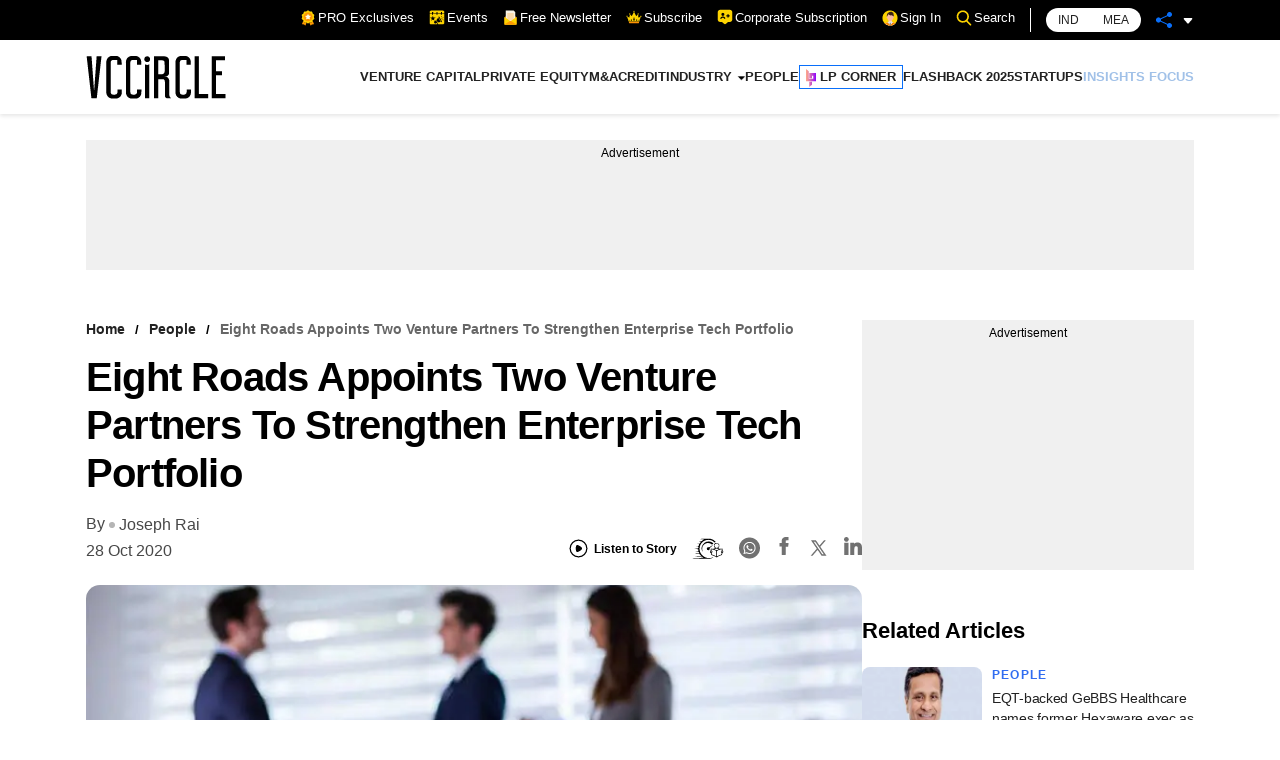

--- FILE ---
content_type: text/html; charset=utf-8
request_url: https://www.google.com/recaptcha/api2/aframe
body_size: 183
content:
<!DOCTYPE HTML><html><head><meta http-equiv="content-type" content="text/html; charset=UTF-8"></head><body><script nonce="_2kMkTlFg8aOvr3Ye1k6Hw">/** Anti-fraud and anti-abuse applications only. See google.com/recaptcha */ try{var clients={'sodar':'https://pagead2.googlesyndication.com/pagead/sodar?'};window.addEventListener("message",function(a){try{if(a.source===window.parent){var b=JSON.parse(a.data);var c=clients[b['id']];if(c){var d=document.createElement('img');d.src=c+b['params']+'&rc='+(localStorage.getItem("rc::a")?sessionStorage.getItem("rc::b"):"");window.document.body.appendChild(d);sessionStorage.setItem("rc::e",parseInt(sessionStorage.getItem("rc::e")||0)+1);localStorage.setItem("rc::h",'1770113924716');}}}catch(b){}});window.parent.postMessage("_grecaptcha_ready", "*");}catch(b){}</script></body></html>

--- FILE ---
content_type: application/javascript; charset=utf-8
request_url: https://fundingchoicesmessages.google.com/f/AGSKWxWibE3MertHoNcRHvM7pmHGUkRszII719UXqee-B6FXhZ4WMBLmWYIECiyA9hPi8omlJJ8AvlKJBMPELdq02jKUJs1FFIeWQpLBu3-QZh4mtZX6S4Nv-0t2NA4BVjxVlUEwKVdUtX-go3NEhg8wt2Oln3Z9Yx8nqLztx8XOtJOsvLuoqMGa9VoprB35/_-Skyscraper-Ad./ads_bg..cc/ads/_nine_ad//gexternalad.
body_size: -1286
content:
window['e3659507-068f-47bc-ae87-7741ebce807f'] = true;